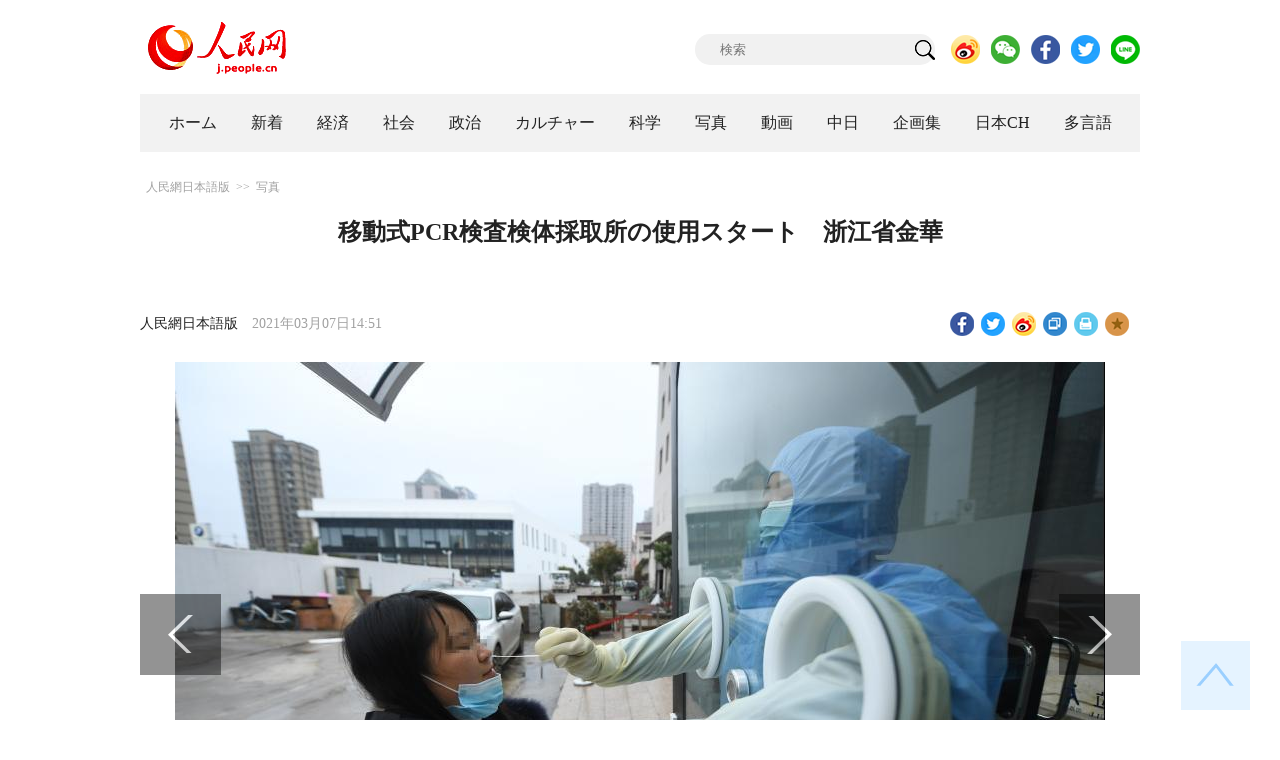

--- FILE ---
content_type: text/html
request_url: http://j.people.com.cn/n3/2021/0307/c94638-9826142.html
body_size: 9072
content:
<!DOCTYPE html PUBLIC "-//W3C//DTD XHTML 1.0 Transitional//EN" "http://www.w3.org/TR/xhtml1/DTD/xhtml1-transitional.dtd">
<html xmlns="http://www.w3.org/1999/xhtml">
<head>
<!--解决Twiiter无法识别官网链接-->
<meta name="twitter:card" content="summary_large_image" />
<meta name="twitter:title" content="移動式PCR検査検体採取所の使用スタート　浙江省金華" />
<meta name="twitter:description" content="浙江省金華市管轄下の東陽市では先ごろ、現地の病院や疾病管理予防センターなどで、移動式のPCR検査検体採取所を使用し始めた。これらの検体採取所は外部空間に対して陽圧環境になっており、医療従事者と検査を受ける人が直接接触しなくても済むようになっている。" />
<meta name="twitter:image:src" content="http://j.people.com.cn/NMediaFile/2021/0307/FOREIGN202103071455000070107990156.jpg" />
<!--解决Twiiter无法识别官网链接-->
<meta http-equiv="content-type" content="text/html;charset=UTF-8"/>
<meta http-equiv="Content-Language" content="utf-8" />
<meta content="all" name="robots" />
<title>移動式PCR検査検体採取所の使用スタート　浙江省金華--人民網日本語版--人民日報</title>
<meta name="copyright" content="" />
<meta name="description" content="浙江省金華市管轄下の東陽市では先ごろ、現地の病院や疾病管理予防センターなどで、移動式のPCR検査検体採取所を使用し始めた。これらの検体採取所は外部空間に対して陽圧環境になっており、医療従事者と検査を受ける人が直接接触しなくても済むようになっている。" />
<meta name="keywords" content="PCR検査" />
<meta name="filetype" content="0" />
<meta name="publishedtype" content="1" />
<meta name="pagetype" content="1" />
<meta name="catalogs" content="F_94638" />
<meta name="contentid" content="F_9826142" />
<meta name="publishdate" content="2021-03-07" />
<meta name="author" content="F_200755" />
<meta name="source" content="ソース：人民網日本語版 オリジナル" />
<meta name="editor" content="F_200755">
<meta name="sourcetype" content="10">
<meta http-equiv="X-UA-Compatible" content="IE=10" />
<meta name="viewport" content="width=device-width,initial-scale=1.0,minimum-scale=1.0,maximum-scale=1.0" />
<link href="/img/FOREIGN/2018/12/312942/page.css" type="text/css" rel="stylesheet" media="all" />
<link href="/img/FOREIGN/2018/12/312942/mobile.css" type="text/css" rel="stylesheet" media="all" />
<link href="http://tools.people.com.cn/libs/swiper/3.3.1/swiper-3.3.1.min.css" rel="stylesheet" type="text/css" />
<script src="http://tools.people.com.cn/libs/jquery/1.11.1/jquery-1.11.1.min.js" type="text/javascript"></script>
<script src="http://tools.people.com.cn/libs/swiper/3.3.1/swiper-3.3.1.jquery.min.js" type="text/javascript"></script>
<script src="/img/FOREIGN/2018/12/312942/js/nav.js" type="text/javascript"></script>
</head>
<body>
<div class="w1000 logo clearfix">
	<div class="fl"><a href="http://j.people.com.cn/" target="_blank"><img src="/img/FOREIGN/2018/12/312942/images/logo.png" alt="" /></a></div>
	<div class="fr">
    	<span><b><a href="https://www.facebook.com/jinminmou">Facebook</a></b>&nbsp;&nbsp;<b><a href="https://twitter.com/peopledailyJP">Twitter</a></b></span>
		<div class="search">
			<form action="http://search.people.com.cn/language/jsearch.do" name="searchForm" method="post" target="_blank">
				<input name="siteName" value="j" type="hidden" />
				<input name="pageNum" value="1" type="hidden" />
				<input type="text" name="keyword" id="keyword" class="s1" value="" placeholder="検索" /><input type="image" name="button" id="button" value="search" src="/img/FOREIGN/2018/12/312942/images/icon1.png" />
			</form>
		</div>
		<div class="share_btn">
			<a href="https://weibo.com/peoplejapan?is_hot=1" target="_blank"><img src="/NMediaFile/2018/1212/FOREIGN201812121645393611703500686.png" width="29" height="29"/></a>
<a href="http://j.people.com.cn/n3/2019/0225/c94475-9549680.html" target="_blank"><img src="/NMediaFile/2018/1212/FOREIGN201812121645395242656659857.png" width="29" height="29"/></a>
<a href="https://www.facebook.com/jinminmou" target="_blank"><img src="/NMediaFile/2018/1212/FOREIGN201812121645395897063335483.png" width="29" height="29"/></a>
<a href="https://twitter.com/peopledailyJP" target="_blank"><img src="/NMediaFile/2018/1212/FOREIGN201812121645396555978173595.png" width="29" height="29"/></a>
<a href="https://lin.ee/B7QLNpW" target="_blank"><img src="/NMediaFile/2018/1212/FOREIGN201812121645397218324186259.png" width="29" height="29"/></a>

		</div>
	</div>
</div>
<!--nav-->
<div id="nav_box">
<div class="w1000 nav clearfix">
<ul><li><i><a href="http://j.people.com.cn/ 

"  target="_blank">ホーム</a></i></li>
<li><i><a href="http://j.people.com.cn/94765/index.html 

"  target="_blank">新着</a></i></li>
<li>
<i><a href="http://j.people.com.cn/94476/index.html 

" target="_blank">経済</a></i>
<div style="width:490px;">
<span></span>
<em><a href="/94476/415844/index.html" target="_blank">丸わかり！中国キーワード</a>|<a href="http://j.people.com.cn/94476/310100/index.html" target="_blank">経済関連データ</a>|<a href="http://j.people.com.cn/96019/index.html" target="_blank">中国における日本企業</a></em>
</div>
</li>
<li>
<i><a href="http://j.people.com.cn/94475/index.html" target="_blank">社会</a></i>
<div style="width:120px;">
<span></span>
<em><a href="http://j.people.com.cn/94475/202874/index.html" target="_blank">健康知恵袋</a></em>
</div>
</li>
<li>
<i><a href="http://j.people.com.cn/94474/index.html 

" target="_blank" target="_blank">政治</a></i>
<div style="width:380px;">
<span></span>
<em><a href="http://j.people.com.cn/95959/206375/index.html" target="_blank">指導者関連報道</a>|<a href="http://j.people.com.cn/95968" target="_blank">外交部記者会見</a>|<a href="http://j.people.com.cn/94474/313798/index.html" target="_blank">共産党ニュース</a></em>
</div>
</li>
<li>
<i><a href="http://j.people.com.cn/206603/index.html" target="_blank">カルチャー</a></i>
<div style="width:260px;">
<span style="left:15%"></span>
<em><a href="http://j.people.com.cn/206603/312529/index.html" target="_blank">伝統文化</a>|<a href="http://j.people.com.cn/206603/312528/index.html" target="_blank">文化遺産</a>|<a href="http://j.people.com.cn/206603/208949/index.html" target="_blank">映画速報</a></em>
</div>
</li>
<li>
<i><a href="http://j.people.com.cn/95952/index.html" target="_blank">科学</a></i>
<div style="width:420px;">
<span></span>
<em><a href="http://j.people.com.cn/95952/414805/index.html" target="_blank">中国の最新技術</a>|<a href="http://j.people.com.cn/95952/100425/index.html" target="_blank">宇宙開発</a>|<a href="http://j.people.com.cn/95952/100421/index.html" target="_blank">資源·環境</a>|<a href="http://j.people.com.cn/95952/100420/index.html" target="_blank">材料</a>|<a href="http://j.people.com.cn/95952/312527/index.html" target="_blank">科学と健康</a></em>
</div>
</li>
<li><i><a href="http://j.people.com.cn/94638/index.html 

" target="_blank">写真</a></i></li>
<li><i><a href="http://j.people.com.cn/94689/index.html 

" target="_blank">動画</a></i></li>
<li><i><a href="http://j.people.com.cn/94473/index.html 

" target="_blank">中日</a></i></li>
<li><i><a href="http://j.people.com.cn/207985/index.html 

" target="_blank">企画集</a></i></li>
<li><i><a href="http://japan.people.com.cn/ 

" target="_blank">日本CH</a></i></li>
<li>
<i><a href="" target="_blank">多言語</a></i>
<div style="width:660px;margin-left: -550px;">
<span style="left:88%"></span>
<em><a href="http://www.people.com.cn/ 

" target="_blank">中国語</a>|<a href="http://en.people.cn/index.html 

" target="_blank">英語</a>|<a href="http://russian.people.com.cn/ 

" target="_blank">ロシア語</a>|<a href="http://french.peopledaily.com.cn/ 

" target="_blank">フランス語</a>|<a href="http://spanish.peopledaily.com.cn/ 

" target="_blank">スペイン語</a>|<a href="http://arabic.people.com.cn/ 

" target="_blank">アラビア語</a>|<a href="http://kr.people.com.cn/ 

" target="_blank">韓国語</a>|<a href="http://german.people.com.cn/ 

" target="_blank">ドイツ語</a>|<a href="http://portuguese.people.com.cn/ 

" target="_blank">ポルトガル</a></em>
</div>
</li></ul>
</div>
</div>
<div class="w1000 nav_mob clearfix">
	<div class="swiper-wrapper"><span class="swiper-slide"><a href="http://j.people.com.cn/94474/index.html">政治</a></span>
<span class="swiper-slide"><a href="http://j.people.com.cn/94476/index.html">経済</a></span>
<span class="swiper-slide"><a href="http://j.people.com.cn/94475/index.html">社会</a></span>
<span class="swiper-slide"><a href="http://j.people.com.cn/95952/index.html">科学</a></span>
<span class="swiper-slide"><a href="http://j.people.com.cn/94638/index.html">写真</a></span>
<span class="swiper-slide"><a href="http://j.people.com.cn/94689/index.html">動画</a></span>
<span class="swiper-slide"><a href="http://j.people.com.cn/94473/index.html">中日</a></span>
<span class="swiper-slide"><a href="http://j.people.com.cn/206603/index.html">カルチャー</a></span>
<span class="swiper-slide"><a href="http://japan.people.com.cn/">日本チャンネル</a></span></div>
	<div class="swiper-button-next"></div>
</div>
<script>
var swiper = new Swiper('.nav_mob', {
   direction:'horizontal',
   slidesPerView :'auto',
   slideToClickedSlide: true,
   nextButton: '.swiper-button-next'
});
</script>
<!--txt-->
<div class="w1000 d2nav clearfix"><a href="http://j.people.com.cn/" class="clink">人民網日本語版</a>&gt;&gt;<a href="http://j.people.com.cn/94638/" class="clink">写真</a></div>
<div class="w1000 txt_con clearfix">
	<h1>移動式PCR検査検体採取所の使用スタート　浙江省金華</h1>
    <h2></h2>
	<div class="w900 txt_1 clearfix">
		<div class="left"><a href="http://j.people.com.cn/">人民網日本語版</a>　2021年03月07日14:51</div>
		<div class="right">
			<div class="bdsharebuttonbox">
				<a href="#" class="bds_fbook" data-cmd="fbook" title="分享到Facebook"></a>
				<a href="#" class="bds_twi" data-cmd="twi" title="分享到Twitter"></a>
				<a href="#" class="bds_tsina" data-cmd="tsina" title="分享到新浪微博"></a>
				<a href="#" class="bds_copy" data-cmd="copy" title="分享到复制网址"></a>
				<a href="#" class="bds_print" data-cmd="print" title="分享到打印"></a>
				<a href="javascript:;" class="bds_favor" onclick="javascript:addfavor('','人民網日本語版');"  title="お気に入りに追加"></a>
			</div>
			<script>
			window._bd_share_config={"common":{"bdSnsKey":{},"bdText":"","bdMini":"2","bdMiniList":false,"bdPic":"","bdStyle":"1","bdSize":"24"},"share":{}};with(document)0[(getElementsByTagName('head')[0]||body).appendChild(createElement('script')).src='http://bdimg.share.baidu.com/static/api/js/share.js?v=89860593.js?cdnversion='+~(-new Date()/36e5)];
			</script>
			<script src="/img/FOREIGN/2018/12/312942/js/addfavor.js" type="text/javascript"></script>
		</div>
	</div>
	<div class="w900 page_pic clearfix">
    	<div class="pic">
    		<table width='450' cellspacing=0 cellpadding=3 align=center><tr><td align='center'><a href="/n3/2021/0307/c94638-9826142-2.html"><img src="/NMediaFile/2021/0307/FOREIGN202103071455000070107990156.jpg" alt="移動式PCR検査検体採取所の使用スタート　浙江省金華"></a></td></tr><tr><td class="picdesc" align=center><font color='#000000'>3月5日、移動式PCR検査検体採取所でPCR検査を受ける女性（撮影・王剛）。</font></td></tr></table>
		</div>
    	<div class="left_btn"></div>
    	<div class="right_btn"><a href="/n3/2021/0307/c94638-9826142-2.html"></a></div>
	</div>
	<div class="txt_2 clearfix">
		<p style="text-indent: 1em;">
	浙江省金華市管轄下の東陽市では先ごろ、現地の病院や疾病管理予防センターなどで、移動式のPCR検査検体採取所を使用し始めた。これらの検体採取所は外部空間に対して陽圧環境になっており、医療従事者と検査を受ける人が直接接触しなくても済むようになっている。中国新聞網が伝えた。（編集AK）</p>
<p style="text-indent: 1em;">
	「人民網日本語版」2021年3月7日</p>

        <div class="page_n clearfix">&nbsp;<a class="common_current_page" href="/n3/2021/0307/c94638-9826142.html">1</a>&nbsp;<a  href="/n3/2021/0307/c94638-9826142-2.html">2</a>&nbsp;<a  href="/n3/2021/0307/c94638-9826142-3.html">3</a>&nbsp;<a  href="/n3/2021/0307/c94638-9826142-4.html">4</a><a href="/n3/2021/0307/c94638-9826142-2.html">次ページ</a></div>
	</div>
	<div class="tit1 tit4 tit5 tit6 clearfix"><h2>関連記事</h2></div>
	<ul class="list_14 list7 list8 clearfix"><li><a href="/n3/2021/0303/c95952-9823873.html" target=_blank>日本から検査免除要請が出ている肛門PCR検査とは？</a></li></ul>
<ul class="list_14 list7 list8 clearfix"><li><a href="/n3/2021/0127/c94638-9813493.html" target=_blank>石家荘「火眼」実験室でのPCR検査数、500万人分を上回る　河北省</a></li></ul>
<ul class="list_14 list7 list8 clearfix"><li><a href="/n3/2021/0126/c94638-9813109.html" target=_blank>武漢大学、帰省する学生を対象に無料でPCR検査を実施　湖北省</a></li></ul>
<ul class="list_14 list7 list8 clearfix"><li><a href="/n3/2021/0126/c94474-9812897.html" target=_blank>北京の大規模PCR検査がスピードアップしたのはなぜか</a></li></ul>
<ul class="list_14 list7 list8 clearfix"><li><a href="/n3/2021/0121/c94638-9811859.html" target=_blank>石家荘市、全市民を対象とした第3回PCR検査をスタート　河北省</a></li></ul>
<ul class="list_14 list7 list8 clearfix"><li><a href="/n3/2021/0119/c94638-9811006.html" target=_blank>北京市大興区、天宮院と周辺5地区・2拠点で全住民を対象にPCR検査実施</a></li></ul>
<ul class="list_14 list7 list8 clearfix"><li><a href="/n3/2021/0115/c94638-9810023.html" target=_blank>湖北省、新型コロナ検査料金を再び引き下げへ</a></li></ul>
<ul class="list_14 list7 list8 clearfix"><li><a href="/n3/2021/0114/c94638-9809568.html" target=_blank>感染リスク顧みず、医療関係者が救命措置の人工呼吸　河北省</a></li></ul>
<ul class="list_14 list7 list8 clearfix"><li><a href="/n3/2021/0114/c94638-9809558.html" target=_blank>河北石家荘のPCR検査をサポートする「瞬間測定スピード検査室」</a></li></ul>
<ul class="list_14 list7 list8 clearfix"><li><a href="/n3/2021/0113/c94638-9809060.html" target=_blank>山西省のPCR検査基地を訪ねて　1日あたり30万件分の分析可能</a></li></ul>
	<div class="tit1 tit4 tit5 tit6 clearfix"><h2>おすすめ写真</h2></div>
	<ul class="pic14 clearfix"><li>
	<a href="/n3/2021/0305/c94638-9825115.html" target="_blank"><img src="/NMediaFile/2021/0305/FOREIGN202103051001000528907349271.jpg" width="213" height="140" alt="入庫した車両のチェックを行う車両検査員の張苑鈴さん（撮影・蘇志剛）。"/></a><span><a href='/n3/2021/0305/c94638-9825115.html' >春運をサポートする「列車のドクター」</a></span>
</li>
<li>
	<a href="/n3/2021/0305/c94638-9825134.html" target="_blank"><img src="/NMediaFile/2021/0305/FOREIGN202103051009000111329884635.jpg" width="213" height="140" alt="3月3日、南京紅山森林動物園で大あくびするコアラ（写真著作権は東方ICが所有のため転載禁止）。"/></a><span><a href='/n3/2021/0305/c94638-9825134.html' >春眠暁を覚えず？思わず笑いを誘うコアラの大あくび　江蘇省</a></span>
</li>
<li>
	<a href="/n3/2021/0305/c94638-9825156.html" target="_blank"><img src="/NMediaFile/2021/0305/FOREIGN202103051011000329781377198.jpg" width="213" height="140" alt="上空から撮影した山東省青島の生態苗畑（写真著作権はCFP視覚中国が所有のため転載禁止）。"/></a><span><a href='/n3/2021/0305/c94638-9825156.html' >上空から撮影した山東省青島の生態苗畑</a></span>
</li>
<li>
	<a href="/n3/2021/0305/c94638-9825349.html" target="_blank"><img src="/NMediaFile/2021/0305/FOREIGN202103051438000355063965210.jpg" width="213" height="140" alt="特別塗装機「冬季五輪競技号」（資料提供・北京冬季五輪組織委員会）。"/></a><span><a href='/n3/2021/0305/c94638-9825349.html' >北京冬季パラリンピック開幕まであと1年　特別塗装機「冬季五輪競技号」が初飛行</a></span>
</li>
<li>
	<a href="/n3/2021/0305/c94638-9825352.html" target="_blank"><img src="/NMediaFile/2021/0305/FOREIGN202103051440000473988488256.jpg" width="213" height="140" alt="3月3日、湖北省宜昌市秭帰県域内の長江三峡を航行する船舶（撮影・鄭家裕）。"/></a><span><a href='/n3/2021/0305/c94638-9825352.html' >長江本流にある三つの峡谷・三峡に訪れた春</a></span>
</li>
<li>
	<a href="/n3/2021/0305/c94638-9825353.html" target="_blank"><img src="/NMediaFile/2021/0305/FOREIGN202103051443000157406154876.jpg" width="213" height="140"/></a><span><a href='/n3/2021/0305/c94638-9825353.html' >海南省離島免税購入商品の宅配サービス　開始から1ヶ月</a></span>
</li>
<li>
	<a href="/n3/2021/0305/c94638-9825355.html" target="_blank"><img src="/NMediaFile/2021/0305/FOREIGN202103051445000414269112677.jpg" width="213" height="140" alt="3月4日、銭塘江に新たに建設されている大橋の傍を走り抜ける高速鉄道（撮影・王剛）。"/></a><span><a href='/n3/2021/0305/c94638-9825355.html' >銭塘江に新たに建設中の大橋を取材　浙江省杭州</a></span>
</li>
<li>
	<a href="/n3/2021/0305/c94638-9825382.html" target="_blank"><img src="/NMediaFile/2021/0305/FOREIGN202103051548000382906938289.jpg" width="213" height="140" alt="3月3日、大理古城で、打楽器のジャンベを体験する観光客（撮影・陳欣波）。"/></a><span><a href='/n3/2021/0305/c94638-9825382.html' >ライトアップされ、夜空のもと美しく浮かび上がる大理古城　雲南省</a></span>
</li>
</ul>
</div>
<!--txt-->
<div class="w1000 d2Con txt_con txt_con2 clearfix">
	<div class="fl">
		<div class="txt5 clearfix">
			<h3>コメント</h3>
			<div>
				<form action="http://foreign_comments.people.cn/japanese/index.php/Comment/insercomment" id="form" name="form" method="post" accept-charset="utf-8">
                <input type = "hidden" name = "type" value = "0">
                <input type = "hidden" name = "news_id" id = "news_id" value = "9826142">
                <input type = "hidden" name = "news_url" value = "http://j.people.com.cn/n3/2021/0307/c94638-9826142.html">
                <input type = "hidden" name = "news_title" value = '移動式PCR検査検体採取所の使用スタート　浙江省金華'>
                <input type = "hidden" name = "node_id" value = "94638">
		        <ul>
		            <li><span><em>名前</em> <input type="text" name="uid" id="uid"></span><a href="http://foreign_comments.people.cn/japanese/index.php/comment/netuser/9826142" target="_blank"><a href="/414792/index.html" target="_blank">すべてのコメントを見る</a></a></li>
		            <li><em>コメントを書く
</em><textarea name="comment" id="comment" cols="45" rows="5"></textarea></li>
		            <li class="end"><a href="#" onclick="chake_submit()">送信</a></li>
		        </ul>
		        </form>
		    </div>
		</div>
	</div>
	<div class="fr">
		<div class="tit3 clearfix">
			<div class="clearfix"><h2>ランキング</h2></div>
			<ul><li class="active">全部</li>
<li>経済</li>
<li>社会</li>
<li>政治</li>
<li><a href="http://j.people.com.cn/414792/index.html" target="_blank">コメント</a></li></ul>
		</div>
		<div class="list5 clearfix">
			<ul style="display: block;"><li><span>1</span><a href="/n3/2021/0305/c94474-9825362.html" target="_blank">2021年政府活動報告要旨</a></li><li><span>2</span><a href="/n3/2021/0305/c94474-9825374.html" title="【2021年政府活動報告】第13次五カ年計画の主要目標を達成" target="_blank">【2021年政府活動報告】第13…</a></li><li><span>3</span><a href="/n3/2021/0305/c94638-9825317.html" title="ものづくり県の魅力に触れる 富山県の「匠」展 in 北京" target="_blank">ものづくり県の魅力に触れる 富山…</a></li><li><span>4</span><a href="/n3/2021/0305/c94475-9825434.html" title="3月5日は二十四節気の三番目「啓蟄」" target="_blank">3月5日は二十四節気の三番目「啓…</a></li><li><span>5</span><a href="/n3/2021/0305/c94476-9825139.html" title="中国の若者が「ダブルワーク」に引き寄せられるのはなぜか" target="_blank">中国の若者が「ダブルワーク」に引…</a></li><li><span>6</span><a href="/n3/2021/0305/c206603-9825303.html" title="中国ドラマの海外における人気はどれくらい？" target="_blank">中国ドラマの海外における人気はど…</a></li><li><span>7</span><a href="/n3/2021/0305/c94475-9825467.html" title="タクラマカン砂漠を横断する和若鉄道の線路敷設が45％完了" target="_blank">タクラマカン砂漠を横断する和若鉄…</a></li><li><span>8</span><a href="/n3/2021/0305/c94474-9824942.html" target="_blank">第13期全人代第4回会議が5日開幕</a></li><li><span>9</span><a href="/n3/2021/0305/c94475-9825351.html" title="「学校であり、強制収容所ではない」　新疆ウイグル自治区職業訓練センターを訪問したパキスタン人記者" target="_blank">「学校であり、強制収容所ではない…</a></li><li><span>10</span><a href="/n3/2021/0306/c94474-9825767.html" title="【人民網時評】香港特別行政区の選挙制度改革には一刻の猶予もない" target="_blank">【人民網時評】香港特別行政区の選…</a></li></ul>
			<ul style="display: none;"><li><span>1</span><a href="/n3/2021/0304/c94476-9824643.html" title="推理ボードゲーム「マーダーミステリー」が1650億円突破　人気の秘密は？" target="_blank">推理ボードゲーム「マーダーミステ…</a></li><li><span>2</span><a href="/n3/2021/0304/c94476-9824717.html" title="石油会社、自動車会社、ケンタッキー……なぜタニシ麺に次々参入？" target="_blank">石油会社、自動車会社、ケンタッキ…</a></li><li><span>3</span><a href="/n3/2021/0305/c94476-9825139.html" title="中国の若者が「ダブルワーク」に引き寄せられるのはなぜか" target="_blank">中国の若者が「ダブルワーク」に引…</a></li><li><span>4</span><a href="/n3/2021/0304/c94476-9824637.html" title="カラオケの利用者の中心は若者から高齢者へ" target="_blank">カラオケの利用者の中心は若者から…</a></li><li><span>5</span><a href="/n3/2021/0304/c94476-9824790.html" target="_blank">完売御礼！中国グルメが韓国で大人気</a></li><li><span>6</span><a href="/n3/2021/0305/c94476-9825050.html" title="2020年世界の5Gカバー都市が3.5倍増に　中米韓が最多" target="_blank">2020年世界の5Gカバー都市が…</a></li><li><span>7</span><a href="/n3/2021/0305/c94476-9825361.html" title="調査報告「中国の女性の貯蓄は男性より多い」" target="_blank">調査報告「中国の女性の貯蓄は男性…</a></li><li><span>8</span><a href="/n3/2021/0305/c94476-9825035.html" title="「ダブルワーク青年」が徐々に増加　どの職業に集中？" target="_blank">「ダブルワーク青年」が徐々に増加…</a></li><li><span>9</span><a href="/n3/2021/0306/c94476-9825769.html" title="【両会報告解説】中国、2030年までのCO2排出ピークアウト行動プランを今年策定" target="_blank">【両会報告解説】中国、2030年…</a></li><li><span>10</span><a href="/n3/2021/0306/c94476-9825866.html" title="長江デルタ鉄道に今年750億元超投入 新たに833キロ開通へ" target="_blank">長江デルタ鉄道に今年750億元超…</a></li></ul>
			<ul style="display: none;"><li><span>1</span><a href="/n3/2021/0304/c94638-9824813.html" title="今春は「花見に来て」と中国全土に呼びかける武漢　湖北省" target="_blank">今春は「花見に来て」と中国全土に…</a></li><li><span>2</span><a href="/n3/2021/0304/c94475-9824642.html" title="中国産パイナップルの3個のうち1個は広東省徐聞県産" target="_blank">中国産パイナップルの3個のうち1…</a></li><li><span>3</span><a href="/n3/2021/0304/c94475-9824819.html" title="中国各地が花見シーズンに！花見で人気の都市トップ10が発表" target="_blank">中国各地が花見シーズンに！花見で…</a></li><li><span>4</span><a href="/n3/2021/0304/c94475-9824848.html" title="上海浦東空港がACIの「アジア太平洋地域最優秀空港賞」受賞" target="_blank">上海浦東空港がACIの「アジア太…</a></li><li><span>5</span><a href="/n3/2021/0305/c94475-9825434.html" title="3月5日は二十四節気の三番目「啓蟄」" target="_blank">3月5日は二十四節気の三番目「啓…</a></li><li><span>6</span><a href="/n3/2021/0304/c94475-9824834.html" title="中国、2035年めどに農村の公道500万キロ以上到達を目指す" target="_blank">中国、2035年めどに農村の公道…</a></li><li><span>7</span><a href="/n3/2021/0305/c94475-9825467.html" title="タクラマカン砂漠を横断する和若鉄道の線路敷設が45％完了" target="_blank">タクラマカン砂漠を横断する和若鉄…</a></li><li><span>8</span><a href="/n3/2021/0305/c94475-9825351.html" title="「学校であり、強制収容所ではない」　新疆ウイグル自治区職業訓練センターを訪問したパキスタン人記者" target="_blank">「学校であり、強制収容所ではない…</a></li><li><span>9</span><a href="/n3/2021/0304/c94638-9824779.html" title="時速160キロの地下鉄の慣らし運転スタート　広東省広州" target="_blank">時速160キロの地下鉄の慣らし運…</a></li><li><span>10</span><a href="/n3/2021/0304/c94638-9824710.html" title="全世界が新型コロナ集団免疫を獲得するには数年が必要　中国の専門家" target="_blank">全世界が新型コロナ集団免疫を獲得…</a></li></ul>
            <ul style="display: none;"><li><span>1</span><a href="/n3/2021/0305/c94474-9825362.html" target="_blank">2021年政府活動報告要旨</a></li><li><span>2</span><a href="/n3/2021/0305/c94474-9825374.html" title="【2021年政府活動報告】第13次五カ年計画の主要目標を達成" target="_blank">【2021年政府活動報告】第1…</a></li><li><span>3</span><a href="/n3/2021/0304/c94474-9824652.html" title="中国製ワクチンの安全性への疑問に全国政協報道官が回答 " target="_blank">中国製ワクチンの安全性への疑問…</a></li><li><span>4</span><a href="/n3/2021/0304/c94474-9824690.html" title="中国の貧困脱却基準は低い？ 全国政協報道官の回答" target="_blank">中国の貧困脱却基準は低い？ 全…</a></li><li><span>5</span><a href="/n3/2021/0304/c94474-9824807.html" target="_blank">全国政協第13期第4回会議が開幕</a></li><li><span>6</span><a href="/n3/2021/0305/c94474-9824942.html" title="第13期全人代第4回会議が5日開幕" target="_blank">第13期全人代第4回会議が5日…</a></li><li><span>7</span><a href="/n3/2021/0306/c94474-9825767.html" title="【人民網時評】香港特別行政区の選挙制度改革には一刻の猶予もない" target="_blank">【人民網時評】香港特別行政区の…</a></li><li><span>8</span><a href="/n3/2021/0305/c94474-9825394.html" title="【2021年政府活動報告】21年のGDP成長率目標は6％以上" target="_blank">【2021年政府活動報告】21…</a></li><li><span>9</span><a href="/n3/2021/0306/c94474-9825768.html" title="習近平総書記、内モンゴル自治区代表団の審議に参加" target="_blank">習近平総書記、内モンゴル自治区…</a></li><li><span>10</span><a href="/n3/2021/0306/c94474-9825538.html" title="仏記者「ウイグル族に関する西側の反中報道に一言の真実もなし」 " target="_blank">仏記者「ウイグル族に関する西側…</a></li></ul>
			<ul class="end" style="display: none;">
				<li><span></span><a href="http://j.people.com.cn/n3/2019/0103/c206603-9534301.html" target="_blank">瓔らくの危機脱出の妙味　皇帝がい...</a></li><li><span></span><a href="http://j.people.com.cn/n3/2020/0203/c95952-9653703.html" target="_blank">マスクは2日で一枚の使用も可能か...</a></li><li><span></span><a href="http://j.people.com.cn/n3/2018/0621/c94475-9473657.html" target="_blank">ほんとかな
</a></li><li><span></span><a href="http://j.people.com.cn/n3/2018/0515/c94475-9460375.html" target="_blank">厉害~</a></li><li><span></span><a href="http://j.people.com.cn/n3/2018/0112/c94475-9314990.html" target="_blank">ないす！</a></li><li><span></span><a href="http://j.people.com.cn/n3/2019/0418/c94475-9568494.html" target="_blank">もっと詳しく教えてほしい！</a></li><li><span></span><a href="http://j.people.com.cn/n3/2019/0521/c94475-9580174.html" target="_blank">どこの店ですか
</a></li><li><span></span><a href="http://j.people.com.cn/n3/2019/0219/c94475-9547710.html" target="_blank">このホームページはかわいい</a></li><li><span></span><a href="http://j.people.com.cn/n3/2018/1210/c94689-9526974.html" target="_blank">上海ディズニー、ロリータ撮影、と...</a></li><li><span></span><a href="http://j.people.com.cn/n3/2017/1101/c94473-9287261.html" target="_blank">これからも楽しみにしています。　...</a></li>
			</ul>
		</div>
	</div>
</div>
<!--fd_right-->
<div id="fd_right">
	<span><a onclick="window.scroll(0,0);this.blur()" href="javascript:void(0);"><img src="/img/FOREIGN/2018/12/312942/images/back.png" alt="" /></a></span>
    <span class="right_mob"><a onclick="window.scroll(0,0);this.blur()" href="javascript:void(0);"><img src="/img/FOREIGN/2018/12/312942/images/top.png" alt="" /></a></span>
</div>
<!--copyright-->
<div id="copyright">このウェブサイトの著作権は人民網にあります。<br />
掲載された記事、写真の無断転載を禁じます。<br />
Tel:日本（03）3449-8257 Mail：japan@people.cn</div>
<script type="text/javascript">
$(document).ready(function(){
	$('.pic14 li:nth-child(4n+1)').css("margin-left",0);
	$(".tit3 li").bind('mouseover',function(){
        $(".tit3 li").attr("class","");
        $(".list5 ul").hide();
      
        $(this).attr("class","active");
        $(".list5 ul").eq($(this).index()).show();
    });
    for(var i=0;i<3;i++){
    	$(".list5 ul").eq(0).find("li").eq(i).addClass("num");
    	$(".list5 ul").eq(1).find("li").eq(i).addClass("num");
    	$(".list5 ul").eq(2).find("li").eq(i).addClass("num");
    	$(".list5 ul").eq(3).find("li").eq(i).addClass("num");
		$(".list5 ul").eq(4).find("li").eq(i).addClass("num");
    }
	$(".list5 ul.end").find("li > span").each(function(i ,e){
		$(this).text(i+1);
	});
});
</script>
<script src="http://www.people.com.cn/img/2016wb/jweixin-1.0.0.js" type="text/javascript"></script>
<script type="text/javascript">
var str="移動式PCR検査検体採取所の使用スタート　浙江省金華";
var str1="移動式PCR検査検体採取所の使用スタート　浙江省金華";
str=str.replace(/&nbsp;/g," ")
str=str.replace(/&quot;/g,'"')
str=str.replace(/<br>/g,"")
str1=str1.replace(/&nbsp;/g," ")
str1=str1.replace(/&quot;/g,'"')
str1=str1.replace(/<br>/g,"")
var wxData = {
	"imgUrl": "http://www.people.com.cn/img/2016wb/images/logo_share.jpg", // 200x200
	"link": window.location.href,
	"desc": "" + str + "",
	"title": "" + str1 + ""
};
</script>
<script src="http://www.people.com.cn/img/2016wb/WeiXinData.js" type="text/javascript"></script>
<img src="http://counter.people.cn:8000/d.gif?id=9826142" width=0 height=0 style="display:none;">
<script src="http://tools.people.com.cn/css/2010tianrun/webdig_test.js" language="javascript" type="text/javascript" async></script>
</body>
</html>

--- FILE ---
content_type: text/html;charset=ISO-8859-1
request_url: http://wx-api.people.com.cn/weixin/JS.js?url=http%3A%2F%2Fj.people.com.cn%2Fn3%2F2021%2F0307%2Fc94638-9826142.html
body_size: 282
content:
var peopleWXConfig = {debug: false,appId: 'wxe9121b636db7c039',timestamp: '1768941320',nonceStr: 'people',signature: '775a2d6efd1f89523396b368bb369856dc615c3a',jsApiList: []};

--- FILE ---
content_type: text/css
request_url: http://j.people.com.cn/img/FOREIGN/2018/12/312942/mobile.css
body_size: 1458
content:
@charset "utf-8";
/*---------MEDIA QUERIES Mobile phone--------------*/	   
@media (min-device-width:320px) and (max-width:689px),(max-device-width:480px){
	input[type=button], input[type=submit], input[type=file], button { cursor: pointer; -webkit-appearance: none; }
	.w1000,.w900,#main{width:100%; max-width:640px; min-width:320px;}
	.mt20 img{width:100%;height: auto}
	#nav_box,.share_btn{display: none;}
	.banner{display: none;}
	.banner4{margin-top:0px;}
	.banner4 img{width: 100%;height: auto}
	.logo{height: auto;}
	.logo .fl{width:auto;}
	.logo .fr{width:40%;text-align:left;}
	.logo .fl img{width:90%;height:auto;margin-left:12px;}
	.logo .fr span{display:block;font-size:14px;text-align:left;margin-left:0}
	.logo .fr .search{margin-right: 0;margin-top:5%;margin-left:0;float:none;}
	.logo .fr .search input.s1{width:80%;border-radius:5px;height:25px;line-height:25px;padding-left:5px;padding-right:0}
	.logo .fr .search input#button{margin-left:-25px;outline:none;}
	.nav_mob{height:35px;overflow:hidden;line-height:auto;position:relative;border-bottom: 3px solid #239af6;display: block;margin-top:15px;}
	.nav_mob span{margin:0 15px;display:inline-block}
	.nav_mob .swiper-slide{font-size:18px;line-height:35px;width:auto;}
	.nav_mob .swiper-slide a{display:inline-block;}
	.nav_mob .swiper-button-next{background:url(images/nav-arrow.png) no-repeat;width:78px;height: 28px;top:70%;right:0;z-index:999}

	.tit1{background:none;}
	.d2con .fr,.d2time .fr{display: none;}
	.d2con .fl{float:none;width:98%}
	.d2con .fl a{margin:0px;}
	.d2time .fl{padding-left:10%;float:none;}
	.list6_con{width: 90%;float:none;margin-left: 0;padding:0 5%;}
	.list6_con ul{overflow-y:hidden;height: auto}
	.d2nav{display:none;}
	.d2tit h2{font-size:24px;line-height:28px;font-weight:bold;color:#000}
	.d2tit_n{display:block}
	.d2list div h3{font-size:16px;line-height:120%}
	.d2list div img{width:45%;height:auto;margin-right:2%;}
	.d2list div h3 img{width:9%;height:auto;}
	.d2Con .fl{float:none;width: 98%;}
	.d2Con .fr{display: none;}
	.d2list div i{font-size:12px;color:#878787;font-family:\5B8B\4F53;font-weight:bold;padding-top:5px;}
	.txt_2{width: 98%;}
	.txt_2 table,.txt_2 td img,.txt_2 p img{width: 100%;height: auto;}
	.txt_2 td{text-align: left;}
	.txt_2 video{width:100%;}
	.txt_2 center td a{margin-left:30%}
	.txt_2 p img{margin-left: -5%}
	.w700{width:94%;}
	.w700 p img{margin-left:0}
	a.bds_favor,a.bds_print,a.bds_copy{display: none;}
	.txt_1 .right .bdsharebuttonbox{width:100%}
	.pic13{margin-left:3%;}
	.pic14{margin-left:3%;}
	.pic13 li,.pic14 li{margin-left:0px;width:96%;border-right:none;height: auto;float:none;}
	.pic13 li img,.pic14 li img{width: 100%;height:auto;}
	.txt5{display: none;}
	.page_pic table, .page_pic td{width:100%;}
	.pic td img{width: 100%;height: auto}
	.left_btn{width:41px;height: 41px;background:url(images/btn_prev2.png) no-repeat;}
	.right_btn{width:41px;height: 41px;background:url(images/btn_next2.png) no-repeat;}
	.right_btn a{display:inline-block;width:41px;height:41px;}
	.tit6{margin-bottom: 20px;}
	.list7{width:96%;margin-left:2%;}
	.list8{float:none;width:96%;margin:0 2% 0 2%;padding-bottom:0px;}
	.txt_con3,.time1{width: 96%;}
	#fd_right{width:30px;right:10px;}
	#fd_right span{display:none;}
	#fd_right span.right_mob{display:block;}
	.page_n{width:100%;}
	.page_n a{margin:0 !important}
	.d2tit,.d2list div{width:92%;padding:10px 0}
	.d2sub{display:none;}
	.d2sub li img{display:none}
	.d2sub li{margin:0 10px;}
	
	.pic15 ul{margin-left:3%;}
	.pic15 li{width:98%;margin-left:0;height:auto;float:none;margin-top:20px;background:none;}
	.pic15 li img{width: 100%;height: auto;}
	.pic15 li em{top:50%;right:5%;}
	.ctxt_con .txt_1,.txt_con3{width:95%;}
	.d2con .fl{display:none;}
	
	.tit4 h2,.txt_con h1{font-size:22px;line-height:24px;}
	.list6_con li{font-size:15px;}
	.txt_con h1{line-height:26px;}
	.txt_1{margin-top:20px;}
	.txt_2 td{text-align:center;}
	.tit5{display:none}
	.tit4{display:block}
	
	#tiles li{width:100%;border:none;padding:0;text-align: center;float:none;background:none;left:0!important;}
	#tiles li img{width:96%;height:auto;display: block;padding:2%;}
	#tiles li p{font-size:16px;margin:7px 0 0 0;width:96%;padding:0 2%;}
	
	#pvlive_cctven{width:100% !important;height: auto !important;}
	#pvlive_cctven video{width:100%;height: auto;}
	
}